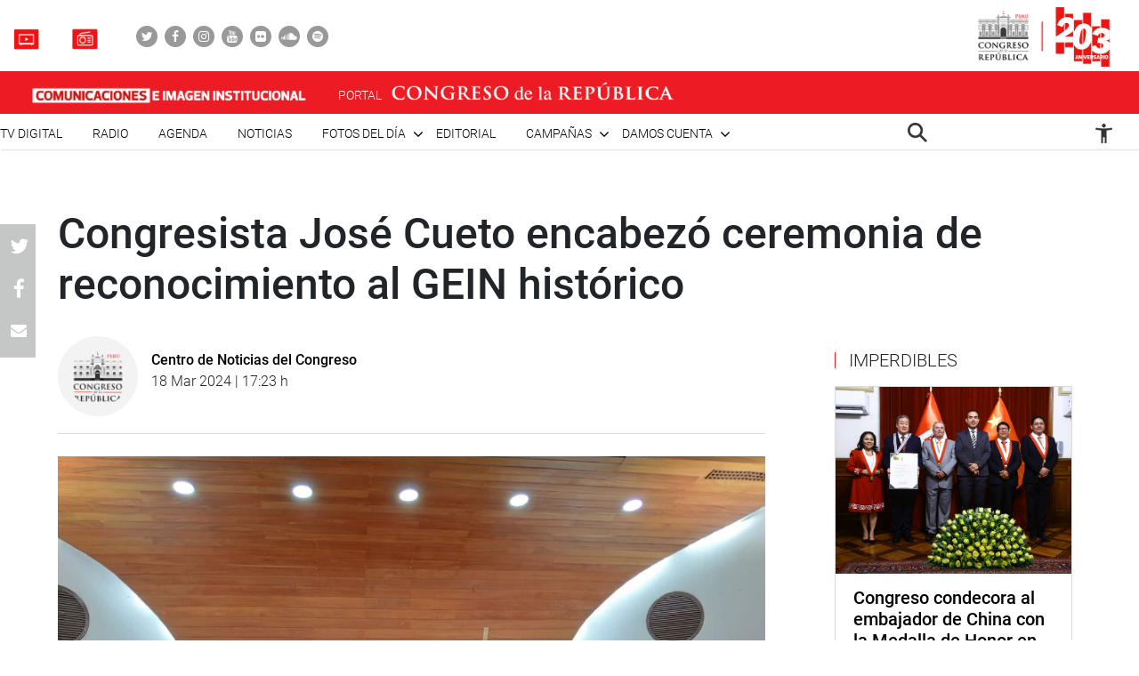

--- FILE ---
content_type: text/html; charset=UTF-8
request_url: https://comunicaciones.congreso.gob.pe/noticias/congresista-jose-cueto-encabezo-ceremonia-de-reconocimiento-al-gein-historico/
body_size: 75862
content:

<!DOCTYPE html>
<html lang="en" dir="ltr">
<head>
    <meta charset="utf-8">
    <meta name="format-detection" content="telephone=no">
    <meta name='robots' content='index, follow, max-image-preview:large, max-snippet:-1, max-video-preview:-1' />

	<!-- This site is optimized with the Yoast SEO plugin v21.5 - https://yoast.com/wordpress/plugins/seo/ -->
	<link rel="canonical" href="https://comunicaciones.congreso.gob.pe/noticias/congresista-jose-cueto-encabezo-ceremonia-de-reconocimiento-al-gein-historico/" />
	<meta property="og:locale" content="es_ES" />
	<meta property="og:type" content="article" />
	<meta property="og:title" content="Congresista José Cueto encabezó ceremonia de reconocimiento al GEIN histórico - Comunicaciones" />
	<meta property="og:description" content="El congresista José Cueto Aservi (RP) lideró esta tarde una ceremonia de reconocimiento institucional a la labor realizada por el Grupo Especial de Inteligencia –GEIN de la Policía Nacional del Perú en su crucial lucha contra el terrorismo. Cueto Aservi destacó la importancia del trabajo del GEIN “porque nos permitieron hacer un giro completo en [&hellip;]" />
	<meta property="og:url" content="https://comunicaciones.congreso.gob.pe/noticias/congresista-jose-cueto-encabezo-ceremonia-de-reconocimiento-al-gein-historico/" />
	<meta property="og:site_name" content="Comunicaciones" />
	<meta property="og:image" content="https://comunicaciones.congreso.gob.pe/wpuploads/2024/03/gein.jpg" />
	<meta property="og:image:width" content="1280" />
	<meta property="og:image:height" content="963" />
	<meta property="og:image:type" content="image/jpeg" />
	<meta name="twitter:card" content="summary_large_image" />
	<script type="application/ld+json" class="yoast-schema-graph">{"@context":"https://schema.org","@graph":[{"@type":"WebPage","@id":"https://comunicaciones.congreso.gob.pe/noticias/congresista-jose-cueto-encabezo-ceremonia-de-reconocimiento-al-gein-historico/","url":"https://comunicaciones.congreso.gob.pe/noticias/congresista-jose-cueto-encabezo-ceremonia-de-reconocimiento-al-gein-historico/","name":"Congresista José Cueto encabezó ceremonia de reconocimiento al GEIN histórico - Comunicaciones","isPartOf":{"@id":"https://comunicaciones.congreso.gob.pe/#website"},"primaryImageOfPage":{"@id":"https://comunicaciones.congreso.gob.pe/noticias/congresista-jose-cueto-encabezo-ceremonia-de-reconocimiento-al-gein-historico/#primaryimage"},"image":{"@id":"https://comunicaciones.congreso.gob.pe/noticias/congresista-jose-cueto-encabezo-ceremonia-de-reconocimiento-al-gein-historico/#primaryimage"},"thumbnailUrl":"https://comunicaciones.congreso.gob.pe/wpuploads/2024/03/gein.jpg","datePublished":"2024-03-18T22:23:14+00:00","dateModified":"2024-03-18T22:23:14+00:00","breadcrumb":{"@id":"https://comunicaciones.congreso.gob.pe/noticias/congresista-jose-cueto-encabezo-ceremonia-de-reconocimiento-al-gein-historico/#breadcrumb"},"inLanguage":"es","potentialAction":[{"@type":"ReadAction","target":["https://comunicaciones.congreso.gob.pe/noticias/congresista-jose-cueto-encabezo-ceremonia-de-reconocimiento-al-gein-historico/"]}]},{"@type":"ImageObject","inLanguage":"es","@id":"https://comunicaciones.congreso.gob.pe/noticias/congresista-jose-cueto-encabezo-ceremonia-de-reconocimiento-al-gein-historico/#primaryimage","url":"https://comunicaciones.congreso.gob.pe/wpuploads/2024/03/gein.jpg","contentUrl":"https://comunicaciones.congreso.gob.pe/wpuploads/2024/03/gein.jpg","width":1280,"height":963},{"@type":"BreadcrumbList","@id":"https://comunicaciones.congreso.gob.pe/noticias/congresista-jose-cueto-encabezo-ceremonia-de-reconocimiento-al-gein-historico/#breadcrumb","itemListElement":[{"@type":"ListItem","position":1,"name":"Portada","item":"https://comunicaciones.congreso.gob.pe/"},{"@type":"ListItem","position":2,"name":"Noticias","item":"https://comunicaciones.congreso.gob.pe/noticias/"},{"@type":"ListItem","position":3,"name":"Congresista José Cueto encabezó ceremonia de reconocimiento al GEIN histórico"}]},{"@type":"WebSite","@id":"https://comunicaciones.congreso.gob.pe/#website","url":"https://comunicaciones.congreso.gob.pe/","name":"Comunicaciones","description":"Congreso de la República","potentialAction":[{"@type":"SearchAction","target":{"@type":"EntryPoint","urlTemplate":"https://comunicaciones.congreso.gob.pe/?s={search_term_string}"},"query-input":"required name=search_term_string"}],"inLanguage":"es"}]}</script>
	<!-- / Yoast SEO plugin. -->


<script type="text/javascript">
/* <![CDATA[ */
window._wpemojiSettings = {"baseUrl":"https:\/\/s.w.org\/images\/core\/emoji\/15.0.3\/72x72\/","ext":".png","svgUrl":"https:\/\/s.w.org\/images\/core\/emoji\/15.0.3\/svg\/","svgExt":".svg","source":{"concatemoji":"https:\/\/comunicaciones.congreso.gob.pe\/wp-includes\/js\/wp-emoji-release.min.js?ver=6.5.7"}};
/*! This file is auto-generated */
!function(i,n){var o,s,e;function c(e){try{var t={supportTests:e,timestamp:(new Date).valueOf()};sessionStorage.setItem(o,JSON.stringify(t))}catch(e){}}function p(e,t,n){e.clearRect(0,0,e.canvas.width,e.canvas.height),e.fillText(t,0,0);var t=new Uint32Array(e.getImageData(0,0,e.canvas.width,e.canvas.height).data),r=(e.clearRect(0,0,e.canvas.width,e.canvas.height),e.fillText(n,0,0),new Uint32Array(e.getImageData(0,0,e.canvas.width,e.canvas.height).data));return t.every(function(e,t){return e===r[t]})}function u(e,t,n){switch(t){case"flag":return n(e,"\ud83c\udff3\ufe0f\u200d\u26a7\ufe0f","\ud83c\udff3\ufe0f\u200b\u26a7\ufe0f")?!1:!n(e,"\ud83c\uddfa\ud83c\uddf3","\ud83c\uddfa\u200b\ud83c\uddf3")&&!n(e,"\ud83c\udff4\udb40\udc67\udb40\udc62\udb40\udc65\udb40\udc6e\udb40\udc67\udb40\udc7f","\ud83c\udff4\u200b\udb40\udc67\u200b\udb40\udc62\u200b\udb40\udc65\u200b\udb40\udc6e\u200b\udb40\udc67\u200b\udb40\udc7f");case"emoji":return!n(e,"\ud83d\udc26\u200d\u2b1b","\ud83d\udc26\u200b\u2b1b")}return!1}function f(e,t,n){var r="undefined"!=typeof WorkerGlobalScope&&self instanceof WorkerGlobalScope?new OffscreenCanvas(300,150):i.createElement("canvas"),a=r.getContext("2d",{willReadFrequently:!0}),o=(a.textBaseline="top",a.font="600 32px Arial",{});return e.forEach(function(e){o[e]=t(a,e,n)}),o}function t(e){var t=i.createElement("script");t.src=e,t.defer=!0,i.head.appendChild(t)}"undefined"!=typeof Promise&&(o="wpEmojiSettingsSupports",s=["flag","emoji"],n.supports={everything:!0,everythingExceptFlag:!0},e=new Promise(function(e){i.addEventListener("DOMContentLoaded",e,{once:!0})}),new Promise(function(t){var n=function(){try{var e=JSON.parse(sessionStorage.getItem(o));if("object"==typeof e&&"number"==typeof e.timestamp&&(new Date).valueOf()<e.timestamp+604800&&"object"==typeof e.supportTests)return e.supportTests}catch(e){}return null}();if(!n){if("undefined"!=typeof Worker&&"undefined"!=typeof OffscreenCanvas&&"undefined"!=typeof URL&&URL.createObjectURL&&"undefined"!=typeof Blob)try{var e="postMessage("+f.toString()+"("+[JSON.stringify(s),u.toString(),p.toString()].join(",")+"));",r=new Blob([e],{type:"text/javascript"}),a=new Worker(URL.createObjectURL(r),{name:"wpTestEmojiSupports"});return void(a.onmessage=function(e){c(n=e.data),a.terminate(),t(n)})}catch(e){}c(n=f(s,u,p))}t(n)}).then(function(e){for(var t in e)n.supports[t]=e[t],n.supports.everything=n.supports.everything&&n.supports[t],"flag"!==t&&(n.supports.everythingExceptFlag=n.supports.everythingExceptFlag&&n.supports[t]);n.supports.everythingExceptFlag=n.supports.everythingExceptFlag&&!n.supports.flag,n.DOMReady=!1,n.readyCallback=function(){n.DOMReady=!0}}).then(function(){return e}).then(function(){var e;n.supports.everything||(n.readyCallback(),(e=n.source||{}).concatemoji?t(e.concatemoji):e.wpemoji&&e.twemoji&&(t(e.twemoji),t(e.wpemoji)))}))}((window,document),window._wpemojiSettings);
/* ]]> */
</script>






<link rel="https://api.w.org/" href="https://comunicaciones.congreso.gob.pe/wp-json/" /><link rel="EditURI" type="application/rsd+xml" title="RSD" href="https://comunicaciones.congreso.gob.pe/xmlrpc.php?rsd" />
<meta name="generator" content="WordPress 6.5.7" />
<link rel='shortlink' href='https://comunicaciones.congreso.gob.pe/?p=304529' />
<link rel="alternate" type="application/json+oembed" href="https://comunicaciones.congreso.gob.pe/wp-json/oembed/1.0/embed?url=https%3A%2F%2Fcomunicaciones.congreso.gob.pe%2Fnoticias%2Fcongresista-jose-cueto-encabezo-ceremonia-de-reconocimiento-al-gein-historico%2F" />
<link rel="alternate" type="text/xml+oembed" href="https://comunicaciones.congreso.gob.pe/wp-json/oembed/1.0/embed?url=https%3A%2F%2Fcomunicaciones.congreso.gob.pe%2Fnoticias%2Fcongresista-jose-cueto-encabezo-ceremonia-de-reconocimiento-al-gein-historico%2F&#038;format=xml" />
<link rel="icon" href="https://comunicaciones.congreso.gob.pe/wpuploads/2019/11/cropped-img-destacada-32x32.png" sizes="32x32" />
<link rel="icon" href="https://comunicaciones.congreso.gob.pe/wpuploads/2019/11/cropped-img-destacada-192x192.png" sizes="192x192" />
<link rel="apple-touch-icon" href="https://comunicaciones.congreso.gob.pe/wpuploads/2019/11/cropped-img-destacada-180x180.png" />
<meta name="msapplication-TileImage" content="https://comunicaciones.congreso.gob.pe/wpuploads/2019/11/cropped-img-destacada-270x270.png" />
    <meta name="viewport" content="width=device-width, initial-scale=1, shrink-to-fit=no">
            <meta name="keywords" content="">
        <link media="all" href="https://comunicaciones.congreso.gob.pe/wp-content/cache/autoptimize/1/css/autoptimize_af326dab9c8835eab672d799c77ef8a6.css" rel="stylesheet"><title>
        Congresista José Cueto encabezó ceremonia de reconocimiento al GEIN histórico - Comunicaciones » Comunicaciones    </title>
    <!--<link href="https://comunicaciones.congreso.gob.pe/wp-content/themes/congreso-comunicaciones/assets/css/bootstrap.min.css" rel="stylesheet"> -->
    
    <link rel="stylesheet" href="https://cdnjs.cloudflare.com/ajax/libs/font-awesome/4.7.0/css/font-awesome.css">
    
    
    <link rel="stylesheet" href="https://cdnjs.cloudflare.com/ajax/libs/animate.css/3.7.0/animate.min.css">
    
    <script src="https://comunicaciones.congreso.gob.pe/wp-content/themes/congreso-comunicaciones/assets/js/scrollreveal.min.js"></script>
    
	<!-- Google tag (gtag.js) -->
	<script async src="https://www.googletagmanager.com/gtag/js?id=G-B9JVDFBNLD"></script>
	<script>
	  window.dataLayer = window.dataLayer || [];
	  function gtag(){dataLayer.push(arguments);}
	  gtag('js', new Date());

	  gtag('config', 'G-B9JVDFBNLD');
	</script>
</head>

  <body id="page-top" class="noticias-template-default single single-noticias postid-304529">
    <nav class="nav-white navbar fixed-top p-0" id="mainNav">
                    <div class="nav-part-1 w-100">
                <div class="container container-max p-0">
                    <div class="box-1">
                        <ul class="list-unstyled list-radio">
                                                          <li>
                                <a href="https://comunicaciones.congreso.gob.pe/tv-congreso/">
                                                                      <img src="https://comunicaciones.congreso.gob.pe/wpuploads/2023/02/icono-tv-v3.png">
                                                                    <span></span>
                                </a>
                              </li>
                                                                                      <li>
                                <a href="https://comunicaciones.congreso.gob.pe/radio-congreso/">
                                                                      <img src="https://comunicaciones.congreso.gob.pe/wpuploads/2023/02/icono-radio-v3-2.png">
                                                                    <span></span>
                                </a>
                              </li>
                                                    </ul>

                        <ul class="list-unstyled list-social">
                                                            <li><a href="https://twitter.com/congresoperu" target="_blank"><div><i class="fa fa-twitter"></i></div></a></li>
                                                            <li><a href="https://www.facebook.com/CongresoPeru" target="_blank"><div><i class="fa fa-facebook"></i></div></a></li>
                                                            <li><a href="https://www.instagram.com/congresodelperu/" target="_blank"><div><i class="fa fa-instagram"></i></div></a></li>
                                                            <li><a href="https://www.youtube.com/user/congresoperu" target="_blank"><div><i class="fa fa-youtube"></i></div></a></li>
                                                            <li><a href="https://www.flickr.com/photos/congresodelarepublicadelperu/" target="_blank"><div><i class="fa fa-flickr"></i></div></a></li>
                                                            <li><a href="https://soundcloud.com/redes-sociales-489717085/sets" target="_blank"><div><i class="fa fa-soundcloud"></i></div></a></li>
                                                            <li><a href="https://open.spotify.com/show/1WrsIVtybeaXpTlk5zlHOc" target="_blank"><div><i class="fa fa-spotify"></i></div></a></li>
                                                    </ul>
                    </div>
                    <div class="box-2">
                                                  <a href="http://www.congreso.gob.pe/" target="_blank"><img src="https://comunicaciones.congreso.gob.pe/wpuploads/2023/09/logo.png"></a>
                                            </div>
                </div>
            </div>
        
          <div class="nav-part-2 w-100">
              <div class="container container-max p-0">
                  <div class="row">
                      <div class="col-6 col-sm-4">
                          <div class="bloque-portal-head bloque-portal-1" style="float:left;padding:10px 0 10px 30px;">
                                                                 <a href="https://comunicaciones.congreso.gob.pe">
                                       <img src="https://comunicaciones.congreso.gob.pe/wpuploads/2023/10/comunicaciones-e-imagen-institucional.png">
                                   </a>
                                                                                          </div>
                      </div>
                      <div class="col-6 col-sm-8">
                          <img src="https://comunicaciones.congreso.gob.pe/wp-content/themes/congreso-comunicaciones/assets/img/iconos/menu.png" class="ico-menu" data-toggle="offcanvas">
                          <a class="navbar-brand logo-init m-0" href="https://comunicaciones.congreso.gob.pe"></a>
                          <a href="http://www.congreso.gob.pe/" target="_blank">
                              <div class="bloque-portal-head bloque-portal-2">
                                  <span>PORTAL</span>
                                                                                                                <img src="https://comunicaciones.congreso.gob.pe/wpuploads/2019/10/logo-1.png">
                                                                                                      </div>
                          </a>
                      </div>
                  </div>
              </div>
          </div>

          <div class="nav-part-3 w-100 text-right">
              <div class="container container-max p-0">
                  <div class="container-principal"><ul id="menu-menu-mobile" class="list-unstyled ml-auto list-principal"><li id="menu-item-272353" class="menu-item menu-item-type-custom menu-item-object-custom menu-item-272353"><a href="https://comunicaciones.congreso.gob.pe/programa/2-congreso-tv-digital/">TV Digital</a></li>
<li id="menu-item-284758" class="menu-item menu-item-type-custom menu-item-object-custom menu-item-284758"><a href="https://comunicaciones.congreso.gob.pe/radio-congreso/">Radio</a></li>
<li id="menu-item-539" class="menu-item menu-item-type-post_type_archive menu-item-object-agenda menu-item-539"><a href="https://comunicaciones.congreso.gob.pe/agenda/">Agenda</a></li>
<li id="menu-item-537" class="menu-item menu-item-type-post_type_archive menu-item-object-noticias menu-item-537"><a href="https://comunicaciones.congreso.gob.pe/noticias/">Noticias</a></li>
<li id="menu-item-828" class="menu-item menu-item-type-custom menu-item-object-custom menu-item-has-children menu-item-828"><a href="#">Fotos del día</a>
<ul class="sub-menu">
	<li id="menu-item-538" class="menu-item menu-item-type-post_type_archive menu-item-object-contrastes menu-item-538"><a href="https://comunicaciones.congreso.gob.pe/contrastes/">Contrastes</a></li>
	<li id="menu-item-829" class="menu-item menu-item-type-custom menu-item-object-custom menu-item-829"><a target="_blank" rel="noopener" href="http://archivofotografico.congreso.gob.pe/">Archivo Fotográfico</a></li>
</ul>
</li>
<li id="menu-item-540" class="menu-item menu-item-type-post_type_archive menu-item-object-editorial menu-item-540"><a href="https://comunicaciones.congreso.gob.pe/editorial/">Editorial</a></li>
<li id="menu-item-194302" class="menu-item menu-item-type-custom menu-item-object-custom menu-item-has-children menu-item-194302"><a href="https://www.congreso.gob.pe/comunicaciones/campannas/inicio/">Campañas</a>
<ul class="sub-menu">
	<li id="menu-item-244376" class="menu-item menu-item-type-custom menu-item-object-custom menu-item-244376"><a href="https://www.congreso.gob.pe/comunicaciones/campannas/congreso-en-regiones/">Congreso en Regiones</a></li>
	<li id="menu-item-244377" class="menu-item menu-item-type-custom menu-item-object-custom menu-item-244377"><a href="https://www.congreso.gob.pe/comunicaciones/campannas/leyes-para-ti/">Leyes para ti</a></li>
	<li id="menu-item-244378" class="menu-item menu-item-type-custom menu-item-object-custom menu-item-244378"><a href="https://www.congreso.gob.pe/comunicaciones/campannas/servicios-gratuitos-al-ciudadano/">Servicios Gratuitos al Ciudadano</a></li>
	<li id="menu-item-244379" class="menu-item menu-item-type-custom menu-item-object-custom menu-item-244379"><a href="https://www.congreso.gob.pe/comunicaciones/campannas/bicentenario/">Bicentenario</a></li>
</ul>
</li>
<li id="menu-item-543" class="menu-item menu-item-type-custom menu-item-object-custom menu-item-has-children menu-item-543"><a href="#">Damos cuenta</a>
<ul class="sub-menu">
	<li id="menu-item-541" class="menu-item menu-item-type-post_type_archive menu-item-object-damos-cuenta menu-item-541"><a href="https://comunicaciones.congreso.gob.pe/damos-cuenta/">Damos cuenta</a></li>
	<li id="menu-item-542" class="menu-item menu-item-type-custom menu-item-object-custom menu-item-542"><a href="http://www.congreso.gob.pe/pleno/congresistas/">Congresistas</a></li>
</ul>
</li>
</ul></div>                   <div class="menu-icono-2">
                       <ul class="list-unstyled">
                           <li><a href="#" data-toggle="modal" data-target="#modal-buscador"><img src="https://comunicaciones.congreso.gob.pe/wp-content/themes/congreso-comunicaciones/assets/img/search.png" style="height:22px !important;"></a></li>
                       </ul>
                   </div>
                   <div class="container-principal"><ul id="menu-configuracion" class="list-unstyled list-principal list-configuracion"><li id="menu-item-24" class="configurar-persona menu-item menu-item-type-custom menu-item-object-custom menu-item-has-children menu-item-24"><a href="#"><span class="icono-persona"></span></a>
<ul class="sub-menu">
	<li id="menu-item-25" class="configurar-aumentar menu-item menu-item-type-custom menu-item-object-custom menu-item-25"><a href="#"><span>Aumentar</span></a></li>
	<li id="menu-item-26" class="configurar-disminuir menu-item menu-item-type-custom menu-item-object-custom menu-item-26"><a href="#"><span>Disminuir</span></a></li>
	<li id="menu-item-27" class="configurar-brillante menu-item menu-item-type-custom menu-item-object-custom menu-item-27"><a href="#"><span>Brillante</span></a></li>
	<li id="menu-item-28" class="configurar-oscuro menu-item menu-item-type-custom menu-item-object-custom menu-item-28"><a href="#"><span>Oscuro</span></a></li>
	<li id="menu-item-29" class="configurar-restablecer menu-item menu-item-type-custom menu-item-object-custom menu-item-29"><a href="#"><span>Restablecer</span></a></li>
</ul>
</li>
</ul></div>              </div>
          </div>
    </nav>

    <div class="overlay-menu"></div>
    <div id="sidebar-wrapper">
        <a class="close-menu-0"><img src="https://comunicaciones.congreso.gob.pe/wp-content/themes/congreso-comunicaciones/assets/img/close.png"></a>
        <a href="#" data-toggle="modal" data-target="#modal-buscador" class="buscador-mobile"><i class="fa fa-search" aria-hidden="true"></i></a>

        <div class="container-principal container-menu-page-mobile"><ul id="menu-menu-mobile-1" class="list-unstyled ml-auto list-principal"><li class="menu-item menu-item-type-custom menu-item-object-custom menu-item-272353"><a href="https://comunicaciones.congreso.gob.pe/programa/2-congreso-tv-digital/">TV Digital</a></li>
<li class="menu-item menu-item-type-custom menu-item-object-custom menu-item-284758"><a href="https://comunicaciones.congreso.gob.pe/radio-congreso/">Radio</a></li>
<li class="menu-item menu-item-type-post_type_archive menu-item-object-agenda menu-item-539"><a href="https://comunicaciones.congreso.gob.pe/agenda/">Agenda</a></li>
<li class="menu-item menu-item-type-post_type_archive menu-item-object-noticias menu-item-537"><a href="https://comunicaciones.congreso.gob.pe/noticias/">Noticias</a></li>
<li class="menu-item menu-item-type-custom menu-item-object-custom menu-item-has-children menu-item-828"><a href="#">Fotos del día</a>
<ul class="sub-menu">
	<li class="menu-item menu-item-type-post_type_archive menu-item-object-contrastes menu-item-538"><a href="https://comunicaciones.congreso.gob.pe/contrastes/">Contrastes</a></li>
	<li class="menu-item menu-item-type-custom menu-item-object-custom menu-item-829"><a target="_blank" rel="noopener" href="http://archivofotografico.congreso.gob.pe/">Archivo Fotográfico</a></li>
</ul>
</li>
<li class="menu-item menu-item-type-post_type_archive menu-item-object-editorial menu-item-540"><a href="https://comunicaciones.congreso.gob.pe/editorial/">Editorial</a></li>
<li class="menu-item menu-item-type-custom menu-item-object-custom menu-item-has-children menu-item-194302"><a href="https://www.congreso.gob.pe/comunicaciones/campannas/inicio/">Campañas</a>
<ul class="sub-menu">
	<li class="menu-item menu-item-type-custom menu-item-object-custom menu-item-244376"><a href="https://www.congreso.gob.pe/comunicaciones/campannas/congreso-en-regiones/">Congreso en Regiones</a></li>
	<li class="menu-item menu-item-type-custom menu-item-object-custom menu-item-244377"><a href="https://www.congreso.gob.pe/comunicaciones/campannas/leyes-para-ti/">Leyes para ti</a></li>
	<li class="menu-item menu-item-type-custom menu-item-object-custom menu-item-244378"><a href="https://www.congreso.gob.pe/comunicaciones/campannas/servicios-gratuitos-al-ciudadano/">Servicios Gratuitos al Ciudadano</a></li>
	<li class="menu-item menu-item-type-custom menu-item-object-custom menu-item-244379"><a href="https://www.congreso.gob.pe/comunicaciones/campannas/bicentenario/">Bicentenario</a></li>
</ul>
</li>
<li class="menu-item menu-item-type-custom menu-item-object-custom menu-item-has-children menu-item-543"><a href="#">Damos cuenta</a>
<ul class="sub-menu">
	<li class="menu-item menu-item-type-post_type_archive menu-item-object-damos-cuenta menu-item-541"><a href="https://comunicaciones.congreso.gob.pe/damos-cuenta/">Damos cuenta</a></li>
	<li class="menu-item menu-item-type-custom menu-item-object-custom menu-item-542"><a href="http://www.congreso.gob.pe/pleno/congresistas/">Congresistas</a></li>
</ul>
</li>
</ul></div>
         <div class="box-medios">
             <ul class="list-unstyled list-radio">
                                    <li>
                     <a href="https://comunicaciones.congreso.gob.pe/tv-congreso/">
                                                <img src="https://comunicaciones.congreso.gob.pe/wpuploads/2023/02/icono-tv-v3.png">
                                              <span></span>
                     </a>
                   </li>
                                                     <li>
                     <a href="https://comunicaciones.congreso.gob.pe/radio-congreso/">
                                                <img src="https://comunicaciones.congreso.gob.pe/wpuploads/2023/02/icono-radio-v3-2.png">
                                              <span></span>
                     </a>
                   </li>
                              </ul>
         </div>

         <div class="box-social">
             <ul class="list-unstyled list-social">
                                      <li><a href="https://twitter.com/congresoperu" target="_blank"><div><i class="fa fa-twitter"></i></div></a></li>
                                      <li><a href="https://www.facebook.com/CongresoPeru" target="_blank"><div><i class="fa fa-facebook"></i></div></a></li>
                                      <li><a href="https://www.instagram.com/congresodelperu/" target="_blank"><div><i class="fa fa-instagram"></i></div></a></li>
                                      <li><a href="https://www.youtube.com/user/congresoperu" target="_blank"><div><i class="fa fa-youtube"></i></div></a></li>
                                      <li><a href="https://www.flickr.com/photos/congresodelarepublicadelperu/" target="_blank"><div><i class="fa fa-flickr"></i></div></a></li>
                                      <li><a href="https://soundcloud.com/redes-sociales-489717085/sets" target="_blank"><div><i class="fa fa-soundcloud"></i></div></a></li>
                                      <li><a href="https://open.spotify.com/show/1WrsIVtybeaXpTlk5zlHOc" target="_blank"><div><i class="fa fa-spotify"></i></div></a></li>
                              </ul>
         </div>
    </div>

<section class="archive-page-0 single-content-center">
    <div class="container container-1150">

        <div class="row d-flex justify-content-center row-single">

            <div class="col-12 p-0 bloque-titulo">
                <h3 class="volada"></h3>
                <h2 class="titulo-48 m-0">Congresista José Cueto encabezó ceremonia de reconocimiento al GEIN histórico</h2>
            </div>
            <div class="col-75">
                    <div class="single-fecha">
                        <div style="padding-top: 15px;">
                            <div class="circle-img">
                                <img src="https://comunicaciones.congreso.gob.pe/wp-content/themes/congreso-comunicaciones/assets/img/logo-0.png">
                            </div>
                            <p class="titulo-16 m-0">Centro de Noticias del Congreso</p>
                            <p class="parrafo-16"><b style="font-weight:300;">18 Mar 2024 | 17:23 h</b></p>
                        </div>
                    </div>
                    <div class="bloque-central-single w-100">
                                                                                    <div class="imagen p-relative">
                                    <img src="https://comunicaciones.congreso.gob.pe/wpuploads/2024/03/gein.jpg" class="w-100">
                                                                    </div>
                                                    
                            <div class="contenido-social-mobile">
                                <ul class="list-unstyled list-simple">
                                    <li class="item-whatsapp"><a href="whatsapp://send?text=https://comunicaciones.congreso.gob.pe/noticias/congresista-jose-cueto-encabezo-ceremonia-de-reconocimiento-al-gein-historico/" target="_blank"><i class="fa fa-whatsapp"></i></a></li>
                                    <li><a href="https://twitter.com/intent/tweet?text=Congresista José Cueto encabezó ceremonia de reconocimiento al GEIN histórico%20https://comunicaciones.congreso.gob.pe/noticias/congresista-jose-cueto-encabezo-ceremonia-de-reconocimiento-al-gein-historico/" target="_blank"><i class="fa fa-twitter"></i></a></li>
                                    <li><a href="https://www.facebook.com/sharer/sharer.php?u=https://comunicaciones.congreso.gob.pe/noticias/congresista-jose-cueto-encabezo-ceremonia-de-reconocimiento-al-gein-historico/" target="_blank"><i class="fa fa-facebook"></i></a></li>
                                    <li><a href="mailto:?subject=Congreso%20de%20la%20replublica%20-%20Congresista José Cueto encabezó ceremonia de reconocimiento al GEIN histórico&body=https://comunicaciones.congreso.gob.pe/noticias/congresista-jose-cueto-encabezo-ceremonia-de-reconocimiento-al-gein-historico/" target="_blank"><i class="fa fa-envelope"></i></a></li>
                                </ul>
                            </div>

                            <div class="contenido contenido-single">
                                <p>El congresista José Cueto Aservi (RP) lideró esta tarde una ceremonia de reconocimiento institucional a la labor realizada por el Grupo Especial de Inteligencia –GEIN de la Policía Nacional del Perú en su crucial lucha contra el terrorismo. </p>
<p>Cueto Aservi destacó la importancia del trabajo del GEIN “porque nos permitieron hacer un giro completo en el destino del país”.</p>
<p>Este humilde homenaje, dijo, “no tiene comparación con los aplausos que reciben en las calles porque los reconocen, porque saben lo que ha hecho, pero, sobre todo, les imploro, a que sigan trabajando, en el ámbito en el que se encuentren, para que la mística que ustedes tuvieron, sea el motor de nuestras fuerzas del orden”.</p>
<p>La cita fue en el auditorio José Faustino Sánchez Carrión y contó con un apreciable contingente de la ya mítica sección policial, quienes agradecieron la iniciativa del parlamentario por Lima.</p>
<p>Acompañaron en la mesa de honor al congresista Cueto Aservi el coronel PNP (r) Benedicto Jiménez Baca y el coronel Carlos Zapata Fernández, en representación de la Dirección Contra el Terrorismo – Dircote, quienes agradecieron la iniciativa del parlamentario. </p>
<p>Tomaron la palabra, además, la presidenta de la Asociación GEIN histórico, Elena Vadillo Carrillo; y el exministro del Interior, general PNP (r) Carlos Morán Soto.</p>
<p><strong>OFICINA DE COMUNICACIONES E IMAGEN INSTITUCIONAL</strong></p>
                            </div>
                            <div id="mostrar-todo">ver más</div>

                </div>

                <div class="relacionados noprint">
                    <h3 class="titulo-linea-roja">Relacionados</h3>

                    
                    <div class="item-damos">
                        <div class="row m-0">
                            <div class="col-md-3 p-0">
                                                                    <a href="https://comunicaciones.congreso.gob.pe/noticias/comision-de-vivienda-y-construccion-aprobo-dictamenes-a-favor-de-desarrollo-urbano-y-servicios-de-saneamiento/"><div class="img-bg bg-cover" style="background-image:url('https://comunicaciones.congreso.gob.pe/wpuploads/2025/12/whatsapp-image-2025-12-18-at-104309-am.jpeg');"></div></a>
                                                            </div>
                            <div class="col-md-9 p-0">
                                <div class="descripcion">
                                    <p class="titulo-20"><a href="https://comunicaciones.congreso.gob.pe/noticias/comision-de-vivienda-y-construccion-aprobo-dictamenes-a-favor-de-desarrollo-urbano-y-servicios-de-saneamiento/">Comisión de Vivienda y Construcción aprobó dictámenes a favor de desarrollo urbano y servicios de saneamiento</a></p>
                                    <span class="parrafo-clock parrafo-14"><i class="fa fa-clock-o" aria-hidden="true"></i> 19 Dic 2025 | 15:17 h</span>
                                    <p class="parrafo-16">Con una intensa actividad legislativa y la aprobación de diversos dictámenes de proyectos de ley, de los cuales uno...</p>
                                    <a href="https://comunicaciones.congreso.gob.pe/noticias/comision-de-vivienda-y-construccion-aprobo-dictamenes-a-favor-de-desarrollo-urbano-y-servicios-de-saneamiento/" class="leer-mas d-inline-block">Leer más ></a>
                                    <ul class="list-unstyled list-simple d-inline-block">
                                        <li><span>Compartir</span></li>
                                        <li class="item-whatsapp"><a href="whatsapp://send?text=https://comunicaciones.congreso.gob.pe/noticias/comision-de-vivienda-y-construccion-aprobo-dictamenes-a-favor-de-desarrollo-urbano-y-servicios-de-saneamiento/" target="_blank"><i class="fa fa-whatsapp"></i></a></li>
                                        <li><a href="https://twitter.com/intent/tweet?text=Comisión de Vivienda y Construcción aprobó dictámenes a favor de desarrollo urbano y servicios de saneamiento%20https://comunicaciones.congreso.gob.pe/noticias/comision-de-vivienda-y-construccion-aprobo-dictamenes-a-favor-de-desarrollo-urbano-y-servicios-de-saneamiento/" target="_blank"><i class="fa fa-twitter"></i></a></li>
                                        <li><a href="https://www.facebook.com/sharer/sharer.php?u=https://comunicaciones.congreso.gob.pe/noticias/comision-de-vivienda-y-construccion-aprobo-dictamenes-a-favor-de-desarrollo-urbano-y-servicios-de-saneamiento/" target="_blank"><i class="fa fa-facebook"></i></a></li>
                                        <li><a href="mailto:?subject=Congreso%20de%20la%20replublica%20-%20Comisión de Vivienda y Construcción aprobó dictámenes a favor de desarrollo urbano y servicios de saneamiento&body=https://comunicaciones.congreso.gob.pe/noticias/comision-de-vivienda-y-construccion-aprobo-dictamenes-a-favor-de-desarrollo-urbano-y-servicios-de-saneamiento/" target="_blank"><i class="fa fa-envelope"></i></a></li>
                                    </ul>
                                </div>
                            </div>
                        </div>
                    </div>
                    
                    <div class="item-damos">
                        <div class="row m-0">
                            <div class="col-md-3 p-0">
                                                                    <a href="https://comunicaciones.congreso.gob.pe/noticias/fernando-rospigliosi-se-requiere-soluciones-radicales-contra-la-criminalidad/"><div class="img-bg bg-cover" style="background-image:url('https://comunicaciones.congreso.gob.pe/wpuploads/2025/12/declaraciones-de-fernando-rospigliosi-191225.jpeg');"></div></a>
                                                            </div>
                            <div class="col-md-9 p-0">
                                <div class="descripcion">
                                    <p class="titulo-20"><a href="https://comunicaciones.congreso.gob.pe/noticias/fernando-rospigliosi-se-requiere-soluciones-radicales-contra-la-criminalidad/">Fernando Rospigliosi: Se requiere soluciones radicales contra la criminalidad</a></p>
                                    <span class="parrafo-clock parrafo-14"><i class="fa fa-clock-o" aria-hidden="true"></i> 19 Dic 2025 | 14:38 h</span>
                                    <p class="parrafo-16">En declaraciones a la prensa en el Hall de los Pasos Perdidos, el presidente encargado del Congreso, Fernando Rospigliosi...</p>
                                    <a href="https://comunicaciones.congreso.gob.pe/noticias/fernando-rospigliosi-se-requiere-soluciones-radicales-contra-la-criminalidad/" class="leer-mas d-inline-block">Leer más ></a>
                                    <ul class="list-unstyled list-simple d-inline-block">
                                        <li><span>Compartir</span></li>
                                        <li class="item-whatsapp"><a href="whatsapp://send?text=https://comunicaciones.congreso.gob.pe/noticias/fernando-rospigliosi-se-requiere-soluciones-radicales-contra-la-criminalidad/" target="_blank"><i class="fa fa-whatsapp"></i></a></li>
                                        <li><a href="https://twitter.com/intent/tweet?text=Fernando Rospigliosi: Se requiere soluciones radicales contra la criminalidad%20https://comunicaciones.congreso.gob.pe/noticias/fernando-rospigliosi-se-requiere-soluciones-radicales-contra-la-criminalidad/" target="_blank"><i class="fa fa-twitter"></i></a></li>
                                        <li><a href="https://www.facebook.com/sharer/sharer.php?u=https://comunicaciones.congreso.gob.pe/noticias/fernando-rospigliosi-se-requiere-soluciones-radicales-contra-la-criminalidad/" target="_blank"><i class="fa fa-facebook"></i></a></li>
                                        <li><a href="mailto:?subject=Congreso%20de%20la%20replublica%20-%20Fernando Rospigliosi: Se requiere soluciones radicales contra la criminalidad&body=https://comunicaciones.congreso.gob.pe/noticias/fernando-rospigliosi-se-requiere-soluciones-radicales-contra-la-criminalidad/" target="_blank"><i class="fa fa-envelope"></i></a></li>
                                    </ul>
                                </div>
                            </div>
                        </div>
                    </div>
                                    </div>

            </div>

            <div class="col-25 noprint mt-5">
                <h3 class="titulo-linea-roja">Imperdibles</h3>

                                    
                <div class="item-noticia item-noticia-small">
                                            <a href="https://comunicaciones.congreso.gob.pe/noticias/congreso-condecora-al-embajador-de-china-con-la-medalla-de-honor-en-el-grado-de-gran-oficial/"><div class="img-bg bg-cover centrar-play" style="background-image:url('https://comunicaciones.congreso.gob.pe/wpuploads/2025/12/condecoracion-a-embajador-de-china-191225.jpeg');">
                                                     </div></a>
                                        <div class="descripcion">
                        <p class="titulo-20"><a href="https://comunicaciones.congreso.gob.pe/noticias/congreso-condecora-al-embajador-de-china-con-la-medalla-de-honor-en-el-grado-de-gran-oficial/">Congreso condecora al embajador de China con la Medalla de Honor en el grado de Gran Oficial</a></p>
                        <span class="parrafo-clock parrafo-14"><i class="fa fa-clock-o" aria-hidden="true"></i> 19 Dic 2025 | 12:04 h</span>
                        <p class="parrafo-16">En un acto encabezado por el presidente encargado del...</p>
                        <ul class="list-unstyled list-simple">
                            <li class="item-whatsapp"><a href="whatsapp://send?text=https://comunicaciones.congreso.gob.pe/noticias/congreso-condecora-al-embajador-de-china-con-la-medalla-de-honor-en-el-grado-de-gran-oficial/"><i class="fa fa-whatsapp"></i></a></li>
                            <li><a href="https://twitter.com/intent/tweet?text=Congreso condecora al embajador de China con la Medalla de Honor en el grado de Gran Oficial%20https://comunicaciones.congreso.gob.pe/noticias/congreso-condecora-al-embajador-de-china-con-la-medalla-de-honor-en-el-grado-de-gran-oficial/" target="_blank"><i class="fa fa-twitter"></i></a></li>
                            <li><a href="https://www.facebook.com/sharer/sharer.php?u=https://comunicaciones.congreso.gob.pe/noticias/congreso-condecora-al-embajador-de-china-con-la-medalla-de-honor-en-el-grado-de-gran-oficial/" target="_blank"><i class="fa fa-facebook"></i></a></li>
                            <li><a href="mailto:?subject=Congreso%20de%20la%20replublica%20-%20Congreso condecora al embajador de China con la Medalla de Honor en el grado de Gran Oficial&body=https://comunicaciones.congreso.gob.pe/noticias/congreso-condecora-al-embajador-de-china-con-la-medalla-de-honor-en-el-grado-de-gran-oficial/" target="_blank"><i class="fa fa-envelope"></i></a></li>
                        </ul>
                    </div>
                </div>

                                    
                <div class="item-extra-small">
                    <div class="row m-0">
                        <div class="col-md-5 p-0">
                                                            <a href="https://comunicaciones.congreso.gob.pe/noticias/comision-agraria-impulso-seis-leyes-orientadas-a-cerrar-brechas-historicas-en-el-sector/"><div class="img-bg bg-cover centrar-play" style="background-image:url('https://comunicaciones.congreso.gob.pe/wpuploads/2025/12/whatsapp-image-2025-12-18-at-102027-am.jpeg');">
                                                                    </div></a>
                                                    </div>
                        <div class="col-md-7 p-0">
                            <div class="descripcion">
                                <p class="titulo-16"><a href="https://comunicaciones.congreso.gob.pe/noticias/comision-agraria-impulso-seis-leyes-orientadas-a-cerrar-brechas-historicas-en-el-sector/">Comisión Agraria impulsó seis leyes orientadas a cerrar brechas históricas en el sector</a></p>
                                <h3 class="titulo-linea-roja">Congresista </h3>
                            </div>
                        </div>
                    </div>
                </div>

                                    
                <div class="item-extra-small">
                    <div class="row m-0">
                        <div class="col-md-5 p-0">
                                                            <a href="https://comunicaciones.congreso.gob.pe/noticias/comision-de-economia-impulsa-debate-sobre-financiamiento-y-formalizacion-de-las-mype/"><div class="img-bg bg-cover centrar-play" style="background-image:url('https://comunicaciones.congreso.gob.pe/wpuploads/2025/12/comision-de-economia-18.jpg');">
                                                                    </div></a>
                                                    </div>
                        <div class="col-md-7 p-0">
                            <div class="descripcion">
                                <p class="titulo-16"><a href="https://comunicaciones.congreso.gob.pe/noticias/comision-de-economia-impulsa-debate-sobre-financiamiento-y-formalizacion-de-las-mype/">Comisión de Economía impulsa debate sobre financiamiento y formalización de las MYPE</a></p>
                                <h3 class="titulo-linea-roja">Congresista </h3>
                            </div>
                        </div>
                    </div>
                </div>

                
            </div>

        </div>
    </div>
</section>

<div class="fixed-social fixed-archive">
    <ul>
        <li class="item-whatsapp"><a href="whatsapp://send?text=https://comunicaciones.congreso.gob.pe/noticias/congresista-jose-cueto-encabezo-ceremonia-de-reconocimiento-al-gein-historico/" target="_blank"><div class="social"><i class="fa fa-whatsapp"></i> <div class="nombre">WhatsApp</div> </div></a></li>
        <li><a href="https://twitter.com/intent/tweet?text=Congresista José Cueto encabezó ceremonia de reconocimiento al GEIN histórico%20https://comunicaciones.congreso.gob.pe/noticias/congresista-jose-cueto-encabezo-ceremonia-de-reconocimiento-al-gein-historico/" target="_blank"><div class="social"><i class="fa fa-twitter"></i> <div class="nombre">Twitter</div> </div></a></li>
        <li><a href="https://www.facebook.com/sharer/sharer.php?u=https://comunicaciones.congreso.gob.pe/noticias/congresista-jose-cueto-encabezo-ceremonia-de-reconocimiento-al-gein-historico/" target="_blank"><div class="social"><i class="fa fa-facebook"></i> <div class="nombre">Facebook</div> </div></a></li>
        <li><a href="mailto:?subject=Congreso%20de%20la%20replublica%20-%20Congresista José Cueto encabezó ceremonia de reconocimiento al GEIN histórico&body=https://comunicaciones.congreso.gob.pe/noticias/congresista-jose-cueto-encabezo-ceremonia-de-reconocimiento-al-gein-historico/" target="_blank"><div class="social" style="font-size: 18px;"><i class="fa fa-envelope"></i> <div class="nombre">Correo</div> </div></a></li>
        <li><a href="javascript:window.print()"><div class="social"><i class="fa fa-print"></i> <div class="nombre">Imprimir</div> </div></a></li>
    </ul>
</div>


<footer class="noprint">
    <div class="footer container p-0">
                    <div class="footer-top w-100">
                <div class="row m-0">
                    <div class="col-md-6 p-0 footer-left-1">
                        <div>

                            <div class="row m-0">
                                <div class="col-md-4 p-0">
                                                                          <h3 class="titulo">Portal</h3>
                                                                                                              <ul class="list">
                                                                                                                            <li><a href="https://comunicaciones.congreso.gob.pe/" class="parrafo-14 font-weight-normal">Inicio</a></li>
                                          
                                                                                                                            <li><a href="https://comunicaciones.congreso.gob.pe/noticias/" class="parrafo-14 font-weight-normal">Noticias</a></li>
                                          
                                                                                                                            <li><a href="https://comunicaciones.congreso.gob.pe/contrastes/" class="parrafo-14 font-weight-normal">Contrastes</a></li>
                                          
                                                                              </ul>
                                                                    </div>
                                <div class="col-md-4 p-0">
                                                                          <h3 class="titulo titulo-vacio" style="opacity:0;">Vacio</h3>
                                                                                                              <ul class="list">
                                                                                                                          <li><a href="https://comunicaciones.congreso.gob.pe/agenda/" class="parrafo-14 font-weight-normal">Agenda</a></li>
                                        
                                                                                                                          <li><a href="https://comunicaciones.congreso.gob.pe/editorial/" class="parrafo-14 font-weight-normal">Editorial</a></li>
                                        
                                                                                                                          <li><a href="https://comunicaciones.congreso.gob.pe/damos-cuenta/" class="parrafo-14 font-weight-normal">Damos Cuenta</a></li>
                                        
                                                                              </ul>
                                                                    </div>
                                <div class="col-md-4 p-0">
                                                                          <h3 class="titulo titulo-vacio" style="opacity:0;">Vacio</h3>
                                                                                                              <ul class="list">
                                                                                                                                                                                                                                                  </ul>
                                                                    </div>
                            </div>

                        </div>
                        <div class="box-social-footer">
                            <h3 class="titulo">Síguenos</h3>
                            <ul class="list-unstyled list-social">
                                                                    <li><a href="https://twitter.com/congresoperu" target="_blank"><div><i class="fa fa-twitter"></i></div></a></li>
                                                                    <li><a href="https://www.facebook.com/CongresoPeru" target="_blank"><div><i class="fa fa-facebook"></i></div></a></li>
                                                                    <li><a href="https://www.instagram.com/congresodelperu/" target="_blank"><div><i class="fa fa-instagram"></i></div></a></li>
                                                                    <li><a href="https://www.youtube.com/user/congresoperu" target="_blank"><div><i class="fa fa-youtube"></i></div></a></li>
                                                                    <li><a href="https://www.flickr.com/photos/congresodelarepublicadelperu/" target="_blank"><div><i class="fa fa-flickr"></i></div></a></li>
                                                                    <li><a href="https://soundcloud.com/redes-sociales-489717085/sets" target="_blank"><div><i class="fa fa-soundcloud"></i></div></a></li>
                                                                    <li><a href="https://open.spotify.com/show/1WrsIVtybeaXpTlk5zlHOc" target="_blank"><div><i class="fa fa-spotify"></i></div></a></li>
                                                            </ul>
                        </div>
                    </div>

                    <div class="col-md-6 p-0 footer-right-1">
                        <div class="row m-0">
                            <div class="col-md-6 p-0">
                              <div class="box-3 bloque-suscripcion">
                                                                  
                                                                          <h3 class="titulo">Suscripción</h3>
                                                                                                              <p class="parrafo-14">Suscríbete con tu correo a<br />
nuestro newsletter.</p>
                                    
                                                                                                <form action="https://comunicaciones.congreso.gob.pe/suscripcion-exitosa" id="suscripcion" class="w-100" method="post">

                                <input name="suscriptores" id="suscriptores" type="text" class="form-control" placeholder="Nombre">
                                <input name="email" type="text" id="email" class="form-control" placeholder="E-mail">
                                <p id="alerta" style="display:none;">Uno o más campos tienen un error. Por favor revisa e intenta de nuevo.</p>
                                <p id="alerta2" style="display:none;">Ingrese un email correcto.</p>
                                <input type="hidden" id="verify" name="verify" value="ae87b3da4e" /><input type="hidden" name="_wp_http_referer" value="/noticias/congresista-jose-cueto-encabezo-ceremonia-de-reconocimiento-al-gein-historico/" />
                                <button type="submit" value="Submit" name="button" class="btn">Suscribirme <img src="https://comunicaciones.congreso.gob.pe/wp-content/themes/congreso-comunicaciones/assets/img/iconos/ico-3.png"></button>
                              </form>

                            </div>
                            </div>

                            <div class="col-md-6 p-0">
                                <div class="bloque-detalles-1">
                                    <h3 class="titulo">Centro de Atención</h3>
                                                                          
                                        <ul class="list-detalles">
                                                                                                                                      <li><a href="mailto:prensa@congreso.gob.pe" target="_blank"><i class="fa fa-envelope" style="font-size: 16px; top: 4px;"></i>prensa@congreso.gob.pe</a></li>
                                                                                    </ul>

                                                                                                          </div>
                                <div class="bloque-detalles-2">
                                    <h3 class="titulo">CNC</h3>
                                                                          
                                        <ul class="list-detalles">
                                                                                          <li><p><i class="fa fa-map-marker" style="left: 3px;top: 2px;"></i>Palacio Legislativo Av. Abancay s/n. Cercado de Lima</p></li>
                                                                                                                                      <li><p><i class="fa fa-mobile" style="font-size: 23px;left: 4px;top: 0px;"></i>311-7777 (Anexo 7541)</p></li>
                                                                                    </ul>

                                                                                                          </div>
                            </div>
                        </div>
                    </div>

                </div>
            </div>
            <div class="footer-bottom w-100">
                <ul class="m-0 p-0">
                                          <li class="parrafo-12">Congreso TV 2023. Derechos reservados.</li>
                                                                            </ul>
            </div>
            </div>
</footer>



<script src="https://comunicaciones.congreso.gob.pe/wp-content/themes/congreso-comunicaciones/assets/v2/js/jquery.min-3.7.1.min.js"></script>
<script src="https://comunicaciones.congreso.gob.pe/wp-content/themes/congreso-comunicaciones/assets/js/slick.min.js"></script>
<script src="https://comunicaciones.congreso.gob.pe/wp-content/themes/congreso-comunicaciones/assets/v2/js/bootstrap.min.js"></script>
<script src="https://comunicaciones.congreso.gob.pe/wp-content/themes/congreso-comunicaciones/assets/v2/js/bootstrap.bundle.min.js"></script>
<script src="https://comunicaciones.congreso.gob.pe/wp-content/themes/congreso-comunicaciones/assets/js/jquery.easing.min.js"></script>
<script src="https://comunicaciones.congreso.gob.pe/wp-content/themes/congreso-comunicaciones/assets/js/main.min.js"></script>
<script src="https://comunicaciones.congreso.gob.pe/wp-content/themes/congreso-comunicaciones/assets/js/efecto.js?v=1766257816"></script>
<script src="https://comunicaciones.congreso.gob.pe/wp-content/themes/congreso-comunicaciones/assets/js/jquery.fancybox.min.js"></script>


<!--<script src="https://comunicaciones.congreso.gob.pe/wp-content/themes/congreso-comunicaciones/assets/js/jquery.min.js"></script>
<script src="https://comunicaciones.congreso.gob.pe/wp-content/themes/congreso-comunicaciones/assets/js/slick.min.js"></script>
<script src="https://comunicaciones.congreso.gob.pe/wp-content/themes/congreso-comunicaciones/assets/js/bootstrap.min.js"></script>
<script src="https://comunicaciones.congreso.gob.pe/wp-content/themes/congreso-comunicaciones/assets/js/bootstrap.bundle.min.js"></script>
<script src="https://comunicaciones.congreso.gob.pe/wp-content/themes/congreso-comunicaciones/assets/js/jquery.easing.min.js"></script>
<script src="https://comunicaciones.congreso.gob.pe/wp-content/themes/congreso-comunicaciones/assets/js/main.min.js"></script>
<script src="https://comunicaciones.congreso.gob.pe/wp-content/themes/congreso-comunicaciones/assets/js/efecto.js?v=1766257816"></script>
<script src="https://comunicaciones.congreso.gob.pe/wp-content/themes/congreso-comunicaciones/assets/js/jquery.fancybox.min.js"></script>  -->

    <script type="text/javascript">
        $(document).ready(function(){
            var $content_alerta_1 = $(".content-alerta .box-1").addClass("ocultar");
            var $content_alerta_2 = $(".content-alerta .box-2").addClass("abierto");
            setTimeout(function() {
               $content_alerta_1.removeClass("ocultar");
               $content_alerta_2.removeClass("abierto");
           }, 4000);
        });
    </script>

<!--<script src="https://cdnjs.cloudflare.com/ajax/libs/jquery-cookie/1.4.1/jquery.cookie.min.js"></script>-->
<script src="https://comunicaciones.congreso.gob.pe/wp-content/jquery/jquery.cookie.min.js"></script>

<script type="text/javascript">
$(document).ready(function(){
    if ($.cookie('body_oscuro') == 'yes') {
        $("html").css("filter", "invert(100%)");
        $('#page-top').addClass('body-oscuro');
    }
    $('[data-toggle="offcanvas"]').click(function (e) {
        e.preventDefault();
        $('#sidebar-wrapper').toggleClass('toggled');
        $('.overlay-menu').toggleClass('d-block');
    });
    $('.overlay-menu').click(function (e) {
        e.preventDefault();
        $('.overlay-menu').toggleClass('d-block');
        $('#sidebar-wrapper').toggleClass('toggled');
    });
    $('.close-menu-0').click(function (e) {
        e.preventDefault();
        $('.overlay-menu').toggleClass('d-block');
        $('#sidebar-wrapper').toggleClass('toggled');
    });

    $('#mostrar-todo').click(function (e) {
        e.preventDefault();
        $('.contenido-single').addClass('abrir');
        $('#mostrar-todo').addClass('ocultar');
    });

    $('.container-menu-page-mobile .menu-item-has-children > a').prepend('<span class="desplegable"></span>');
    $('body').on('click', '.container-menu-page-mobile > ul > .menu-item-has-children > a > .desplegable', function() {
        $(this).parent().parent().children('.sub-menu').slideToggle('slow', function() {
            if ($(this).data('status') == 'open') {
                $(this).data('status', 'close');
                $(this).parent().removeClass('open');
            } else {
                $(this).data('status', 'open');
                $(this).parent().addClass('open');
            }
        });
    })

    $('.container-menu-page-mobile > ul > .menu-item-has-children > ul > .menu-item-has-children').on('click', '.desplegable', function() {
        console.log('HIJO');
        $(this).parent().parent().children('.sub-menu').slideToggle('slow', function() {
            if ($(this).data('status') == 'open') {
                $(this).data('status', 'close');
                $(this).parent().removeClass('open');
            } else {
                $(this).data('status', 'open');
                $(this).parent().addClass('open');
            }
        });
    })

    $('.slider-home').slick({
       dots:true,
       autoplay:true,
       pauseOnHover: false,
       infinite: true,
       slidesToShow: 1,
       speed: 800,
       autoplaySpeed: 6000,
       prevArrow: $('.prev-s0'),
       nextArrow: $('.next-s0'),
     });

     $('.slider-contrastes').slick({
          slidesToShow: 1,
          slidesToScroll: 1,
          autoplay:false,
          arrows: false,
          draggable: false,
          swipeToSlide: false,
          swipe: false,
          touchMove: false,
          accesibility: false,
          draggable: false,
          fade: true,
          speed: 800,
          infinite: true,
          autoplaySpeed: 6000,
          adaptiveHeight: false,
          asNavFor: '.slider-nav',
     });

     $('.slider-nav').slick({
          slidesToShow: 5,
          slidesToScroll: 1,
          asNavFor: '.slider-contrastes',
          dots: false,
          infinite: true,
          speed: 800,
          vertical: true,
          autoplaySpeed: 6000,
          prevArrow: $('.prev-s'),
          nextArrow: $('.next-s'),
          focusOnSelect: true,
          responsive: [
              {
                  breakpoint: 991,
                  settings: {
                      slidesToShow: 5,
                      vertical: false,
                  }
              },
              {
                  breakpoint: 768,
                  settings: {
                      slidesToShow: 4,
                      vertical: false,
                  }
              },
              {
                  breakpoint: 480,
                  settings: {
                      slidesToShow: 3,
                      vertical: false,
                  }
              }
          ]
     });

     $('.slider-editorial').slick({
        dots:true,
        autoplay:false,
        infinite: true,
        slidesToShow: 6,
        slidesToScroll: 6,
        speed: 800,
        autoplaySpeed: 6000,
        prevArrow: $('.prev-s0'),
        nextArrow: $('.next-s0'),
        responsive: [
            {
                breakpoint: 991,
                settings: {
                    slidesToShow: 5,
                    slidesToScroll: 5,
                }
            },
            {
                breakpoint: 850,
                settings: {
                    slidesToShow: 4,
                    slidesToScroll: 4,
                }
            },
            {
                breakpoint: 650,
                settings: {
                    slidesToShow: 3,
                    slidesToScroll: 3,
                }
            },
            {
                breakpoint: 500,
                settings: {
                    slidesToShow: 2,
                    slidesToScroll: 2,
                }
            }
        ]
      });

      $('.slider-videos').slick({
         dots:true,
         autoplay:true,
         draggable: false,
         swipeToSlide: false,
         touchMove: false,
         accesibility: false,
         draggable: false,
         pauseOnHover: false,
         infinite: true,
         slidesToShow: 5,
         slidesToScroll: 5,
         speed: 800,
         autoplaySpeed: 3000,
         prevArrow: $('.prev-s9'),
         nextArrow: $('.next-s9'),
         responsive: [
             {
                 breakpoint: 1200,
                 settings: {
                     slidesToShow: 4,
                     slidesToScroll: 4,
                 }
             },
             {
                 breakpoint: 768,
                 settings: {
                     slidesToShow: 3,
                     slidesToScroll: 3,
                 }
             },
             {
                 breakpoint: 650,
                 settings: {
                     slidesToShow: 2,
                     slidesToScroll: 2,
                 }
             },
             {
                 breakpoint: 520,
                 settings: {
                     slidesToShow: 1,
                     slidesToScroll: 1,
                 }
             },
         ]
       });

       $('.slider-programas').slick({
          dots:true,
          autoplay:false,
          infinite: true,
          slidesToShow: 5,
          slidesToScroll: 5,
          speed: 800,
          autoplaySpeed: 6000,
          prevArrow: $('.prev-s0'),
          nextArrow: $('.next-s0'),
          responsive: [
              {
                  breakpoint: 1200,
                  settings: {
                      slidesToShow: 4,
                      slidesToScroll: 4,
                  }
              },
              {
                  breakpoint: 768,
                  settings: {
                      slidesToShow: 3,
                      slidesToScroll: 3,
                  }
              },
              {
                  breakpoint: 650,
                  settings: {
                      slidesToShow: 2,
                      slidesToScroll: 2,
                  }
              },
          ]
        });

      var numSlick = 0;
        $('.slick-single-contraste').each( function() {
          numSlick++;
          $(this).addClass( 'slider-' + numSlick ).slick({
              slidesToShow: 1,
              slidesToScroll: 1,
              autoplay:false,
              arrows: false,
              draggable: false,
              swipeToSlide: false,
              touchMove: false,
              accesibility: false,
              draggable: false,
              fade: true,
              speed: 800,
              infinite: true,
              autoplaySpeed: 6000,
              adaptiveHeight: true,
              asNavFor: '.slick-single-nav.slider-' + numSlick
          });
        });

        numSlick = 0;
        var slider = $(".slick-single-nav");
        var status = $('.slider-number');
        var progressBarLabel = $( '.slider__label' );
        slider.each( function(index) {
          numSlick++;
          $(this).addClass( 'slider-' + numSlick ).slick({
              slidesToShow: 5,
              slidesToScroll: 1,
              asNavFor: '.slick-single-contraste.slider-' + numSlick,
              dots: false,
              infinite: true,
              speed: 800,
              vertical: false,
              autoplaySpeed: 6000,
              prevArrow: $('.prev-s')[index],
              nextArrow: $('.next-s')[index],
              focusOnSelect: true,
              responsive: [
                  {
                      breakpoint: 991,
                      settings: {
                          slidesToShow: 4,
                          vertical: false,
                      }
                  },
                  {
                      breakpoint: 768,
                      settings: {
                          slidesToShow: 3,
                      }
                  },
                  {
                      breakpoint: 480,
                      settings: {
                          slidesToShow: 2,
                      }
                  }
              ]
          });

          $(this).on('init', function(slick){
              $(progressBarLabel[index]).css('width', 100 / slick.isTrigger + '%');
          });

          $(this).on('beforeChange', function(event, slick, currentSlide, nextSlide) {
              var constNum = ( (1) / (slick.slideCount) ) * 100;
              var calc = ( (nextSlide) / (slick.slideCount) ) * 100;
              calc += constNum;
              $(progressBarLabel[index]).css('width', calc + '%');
          });

          $(this).on('init reInit afterChange', function (event, slick, currentSlide, nextSlide) {
              var i = (currentSlide ? currentSlide : 0) + 1;
              $(status[index]).html('<span class="number-slide">' + i + '</span><span class="total-slide">' + slick.slideCount + '</span>');
          });
        });

});

$(document).ready(function(){
    var $window = $(window);
    var toUp = $("#ancla-top");
    toUp.on("click", function () {
      $("html, body").animate({
        scrollTop: 0
      }, 1000);
    });

    $('.acordeon-content .card-header a').click(function (e) {
        e.preventDefault();
        $(this).toggleClass('abierto');
    });

    $('.content-alerta .box-1').click(function (e) {
        e.preventDefault();
        $('.content-alerta .box-1').addClass('ocultar');
        $('.content-alerta .box-2').addClass('abierto');
    });

    $('#sidebar-wrapper .buscador-mobile').click(function (e) {
        e.preventDefault();
        $('.overlay-menu').toggleClass('d-block');
        $('#sidebar-wrapper').toggleClass('toggled');
    });

    $('.content-alerta .close-alerta').click(function (e) {
        e.preventDefault();
        $('.content-alerta .box-1').removeClass('ocultar');
        $('.content-alerta .box-2').removeClass('abierto');
    });

    $('#buscar-mobile').click(function (e) {
        e.preventDefault();
        $('.agenda-buscador').toggleClass('mostrar');
    });

    $('#grilla-1').click(function (e) {
        e.preventDefault();
        $('#grilla-1').addClass('activo');
        $('#grilla-4').removeClass('activo');
        $('#grilla-lista').addClass('activo');
    });

    $('.configurar-oscuro').click(function (e) {
        e.preventDefault();
        $("html").css("filter", "invert(100%)");
        $('#page-top').addClass('body-oscuro');
        $.cookie('body_oscuro', 'yes', { expires: 2, path: '/' });
    });

    $('.configurar-brillante').click(function (e) {
        e.preventDefault();
        $("html").css("filter", "invert(0%)");
        $('#page-top').removeClass('body-oscuro');
        $.cookie('body_oscuro', 'no', { expires: 2, path: '/' });
    });

    $('#grilla-4').click(function (e) {
        e.preventDefault();
        $('#grilla-4').addClass('activo');
        $('#grilla-1').removeClass('activo');
        $('#grilla-lista').removeClass('activo');
    });

    $('.aqui-va-la-fecha .fecha-texto').click(function (e) {
        e.preventDefault();
        $('.aqui-va-la-fecha').addClass('mover');
        $('.aqui-va-la-fecha .fecha-texto').addClass('ocultar');
        $('.aqui-va-la-fecha .fecha-input').addClass('mostrar');
    });

    function validarEmail(valor) {
      if (/^(([^<>()[\]\.,;:\s@\"]+(\.[^<>()[\]\.,;:\s@\"]+)*)|(\".+\"))@(([^<>()[\]\.,;:\s@\"]+\.)+[^<>()[\]\.,;:\s@\"]{2,})$/i.test(valor)){
       return true;
      } else {
          return false;
      }
    }
    $('#suscriptores').bind('keypress', function(event) {
        var regex = new RegExp("^[a-zA-Z ñáéíóú]+$");
        var key = String.fromCharCode(!event.charCode ? event.which : event.charCode);
        if (!regex.test(key)) {
         event.preventDefault();
         return false;
        }
      });
    var envio = true;
    $('#suscripcion').submit(function() {
        envio = true;
        var email = $('#suscripcion #email').val();
        if($('#suscripcion #suscriptores').val().length == 0){
            $('#alerta').show();
            return false;
        } else if(email.length == 0){
            $('#alerta').show();
            return false;
        } else if(!validarEmail(email)) {
            $('#alerta2').show();
            return false;
        } else if (!envio) {
            return false;
        }
    });


    $('.list-configuracion .configurar-persona span').before('<img src="https://comunicaciones.congreso.gob.pe/wp-content/themes/congreso-comunicaciones/assets/img/persona.png" style="height:22px !important;">');
    $('.list-configuracion .configurar-aumentar span').before('<img src="https://comunicaciones.congreso.gob.pe/wp-content/themes/congreso-comunicaciones/assets/img/iconos/accebilidad-1.png">');
    $('.list-configuracion .configurar-disminuir span').before('<img src="https://comunicaciones.congreso.gob.pe/wp-content/themes/congreso-comunicaciones/assets/img/iconos/accebilidad-2.png">');
    $('.list-configuracion .configurar-brillante span').before('<img src="https://comunicaciones.congreso.gob.pe/wp-content/themes/congreso-comunicaciones/assets/img/iconos/accebilidad-3.png">');
    $('.list-configuracion .configurar-oscuro span').before('<img src="https://comunicaciones.congreso.gob.pe/wp-content/themes/congreso-comunicaciones/assets/img/iconos/accebilidad-4.png" style="width: 14px;top: -2px;">');
    $('.list-configuracion .configurar-restablecer span').before('<img src="https://comunicaciones.congreso.gob.pe/wp-content/themes/congreso-comunicaciones/assets/img/iconos/accebilidad-5.png" style="width: 14px;">');
});


$(document).ready(function(){
  var resize = new Array('.animated', '.parrafo-12', '.parrafo-14', '.parrafo-18', '.parrafo-15', '.parrafo-16', '.titulo', '.titulo-14', '.titulo-16', '.titulo-18', '.titulo-20', '.titulo-24', '.titulo-32', '.leer-mas', '.list-mobile-social a', '.list-mobile-social span', '.cargar-mas-noticias', '.parrafo-20-normal', '#alerta', 'footer .list-detalles', 'section .list-simple', '.titulo-linea-roja', '.contenido', '.text-descripcion', '.content-descripcion-bottom-single', '.detalles', '.link-descargar-0', '.momento', '.list-blanco', '.duracion', '.breadcrumbs', '.parrafo-14-green', '.nav-link', '.list-datos-gris', '.contenido-general');
  resize = resize.join(',');

  //resets the font size when "reset" is clicked
  var resetFont = $(resize).css('zoom');
    $(".configurar-restablecer").click(function(e){
      e.preventDefault();
      $("html").css("filter", "invert(0%)");
      $(resize).css('zoom', resetFont);
      $('body').removeClass('body-oscuro');
      $.cookie('body_oscuro', 'no', { expires: 2, path: '/' });
    });

  //increases font size when "+" is clicked
  $(".configurar-aumentar").click(function(){
    var originalFontSize = $(resize).css('zoom');
    var originalFontNumber = parseFloat(originalFontSize, 10);
    var newFontSize = originalFontNumber*1.1;
    $(resize).css('zoom', newFontSize);
    return false;
  });

  //decrease font size when "-" is clicked

  $(".configurar-disminuir").click(function(){
    var originalFontSize = $(resize).css('zoom');
    var originalFontNumber = parseFloat(originalFontSize, 10);
    var newFontSize = originalFontNumber*0.9;
    $(resize).css('zoom', newFontSize);
    return false;
  });

  $('.item-agenda').hover(function() {
      new Audio('https://comunicaciones.congreso.gob.pe/wp-content/themes/congreso-comunicaciones/assets/mp3/notification.mp3').play()
  })

});

$(window).scroll(function() {
   if($(window).scrollTop() + $(this).scrollTop() < 135) {
      $('.fixed-home').removeClass('fixed-visible');
   } else {
      $('.fixed-home').addClass('fixed-visible');
   }
});


</script>

<div class="modal-general modal fade" id="modal-buscador" tabindex="-1" role="dialog" aria-labelledby="exampleModalLabel" aria-hidden="true">
  <div class="modal-dialog" role="document">
    <div class="modal-content p-0">
        <button type="button" class="close" data-dismiss="modal" aria-label="Close"><img src="https://comunicaciones.congreso.gob.pe/wp-content/themes/congreso-comunicaciones/assets/img/close.png"></button>
          <div class="modal-body">
              <form id="header-search" class="search-form" action="https://comunicaciones.congreso.gob.pe" method="get">
                  <div class="buscador row m-0">
                    <input type="text" name="s" autocomplete="off" placeholder="Escribe aquí lo que quieras buscar...">
                    <input type="hidden" name="post_type[]" value="noticias" />
                    <input type="hidden" name="post_type[]" value="contrastes" />
                    <input type="hidden" name="post_type[]" value="editorial" />
                    <input type="hidden" name="post_type[]" value="damos-cuenta" />
                    <input type="hidden" name="post_type[]" value="agenda" />
                    <input type="submit" name="" value="Buscar">
                  </div>
              </form>
          </div>
    </div>
  </div>
</div>

<script type="text/javascript" src="https://comunicaciones.congreso.gob.pe/wp-content/plugins/contact-form-7/includes/swv/js/index.js?ver=5.8.2" id="swv-js"></script>
<script type="text/javascript" id="contact-form-7-js-extra">
/* <![CDATA[ */
var wpcf7 = {"api":{"root":"https:\/\/comunicaciones.congreso.gob.pe\/wp-json\/","namespace":"contact-form-7\/v1"},"cached":"1"};
/* ]]> */
</script>
<script type="text/javascript" src="https://comunicaciones.congreso.gob.pe/wp-content/plugins/contact-form-7/includes/js/index.js?ver=5.8.2" id="contact-form-7-js"></script>
</body>
</html>
